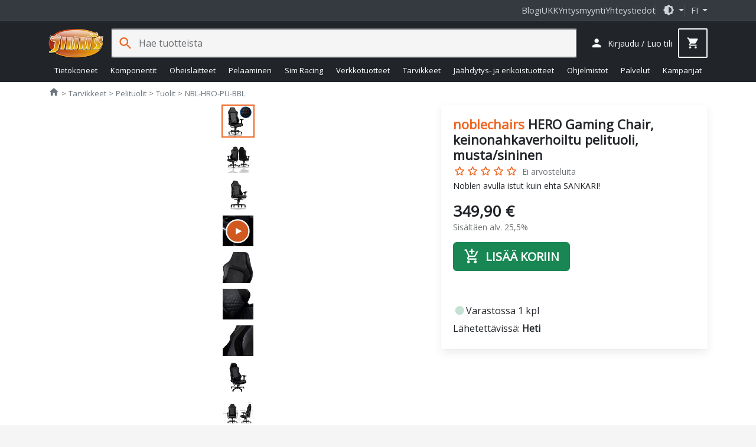

--- FILE ---
content_type: text/javascript
request_url: https://static.demoup.com/api/stages/10157/stage1.js?url=https://www.jimms.fi/fi/Product/Show/143202/nbl-hro-pu-bbl/noblechairs-hero-gaming-chair-keinonahkaverhoiltu-pelituoli-musta-sininen
body_size: 720
content:
(function(){var demoUpVars=[{"movies":[{"id":102881,"creationDate":1539820800000,"contentType":"product","duration":19.16,"expirationDate":null,"globalAccess":true,"shopSpecificAccess":false,"shopSpecificAccessMode":"BLACKLIST","language":"en","loop":0,"originalWidth":1920,"originalHeight":1080,"orientation":"landscape","ownerDomainId":0,"title":"Noblechairs Hero Series ","uid":"egLQr4675KFGj1ivswg1bH0ZFlZaBU","videos":[{"id":418482,"creationDate":1539820800000,"endThumbURI":"","height":0,"startThumbURI":"","width":0,"quality":"ALL","videoFiles":[{"id":823531,"videoFormat":"HLS","fileURI":"//videos.demoup.com/hls/2018/1018/102881.m3u8/102881.m3u8"}]},{"id":418484,"creationDate":1539820800000,"endThumbURI":"","height":360,"startThumbURI":"//videos.demoup.com/360p/2018/1018/102881-1-thumb.jpg","width":640,"quality":"LD","videoFiles":[{"id":823533,"videoFormat":"MP4","fileURI":"//videos.demoup.com/360p/2018/1018/102881.mp4"},{"id":823534,"videoFormat":"WEBM","fileURI":"//videos.demoup.com/360p/2018/1018/102881.webm"}]},{"id":418481,"creationDate":1539820800000,"endThumbURI":"","height":540,"startThumbURI":"//videos.demoup.com/540p/2018/1018/102881-1-thumb.jpg","width":960,"quality":"SD","videoFiles":[{"id":823528,"videoFormat":"MP4","fileURI":"//videos.demoup.com/540p/2018/1018/102881.mp4"},{"id":823530,"videoFormat":"GP3","fileURI":"//videos.demoup.com/540p/2018/1018/102881.3gp2"},{"id":823538,"videoFormat":"WEBM","fileURI":"//videos.demoup.com/540p/2018/1018/102881.webm"}]},{"id":418483,"creationDate":1539820800000,"endThumbURI":"","height":720,"startThumbURI":"//videos.demoup.com/720p/2018/1018/102881-1-thumb.jpg","width":1280,"quality":"HD","videoFiles":[{"id":823532,"videoFormat":"MP4","fileURI":"//videos.demoup.com/720p/2018/1018/102881.mp4"}]}],"ownerDomain":{"id":6675}}],"title":"","version":4,"system":"api-cache-1.0","pageLanguage":null,"domain":10157}];if(typeof window.DemoUpVarsRegister=="function"){window.DemoUpVarsRegister(demoUpVars);}if(typeof window.DemoUpVars=="undefined"){window.DemoUpVars=demoUpVars;}else{window.DemoUpVars=window.DemoUpVars.concat(demoUpVars);}})();

--- FILE ---
content_type: application/javascript
request_url: https://www.jimms.fi/Scripts/elements.min.js?v=fl_58
body_size: 20635
content:
/*!
  * Jimm's 
  * Copyright Jimm's PC-Store Oy
  */
!function(){"use strict";
/*! Hammer.JS - v2.0.7 - 2016-04-22
   * http://hammerjs.github.io/
   *
   * Copyright (c) 2016 Jorik Tangelder;
   * Licensed under the MIT license */function e(e){var t=typeof e;return null!=e&&("object"==t||"function"==t)}!function(e,t,n,i){var r,s=["","webkit","Moz","MS","ms","o"],o=t.createElement("div"),a="function",l=Math.round,c=Math.abs,u=Date.now;function h(e,t,n){return setTimeout(y(e,n),t)}function d(e,t,n){return!!Array.isArray(e)&&(f(e,n[t],n),!0)}function f(e,t,n){var r;if(e)if(e.forEach)e.forEach(t,n);else if(e.length!==i)for(r=0;r<e.length;)t.call(n,e[r],r,e),r++;else for(r in e)e.hasOwnProperty(r)&&t.call(n,e[r],r,e)}function p(t,n,i){var r="DEPRECATED METHOD: "+n+"\n"+i+" AT \n";return function(){var n=new Error("get-stack-trace"),i=n&&n.stack?n.stack.replace(/^[^\(]+?[\n$]/gm,"").replace(/^\s+at\s+/gm,"").replace(/^Object.<anonymous>\s*\(/gm,"{anonymous}()@"):"Unknown Stack Trace",s=e.console&&(e.console.warn||e.console.log);return s&&s.call(e.console,r,i),t.apply(this,arguments)}}r="function"!=typeof Object.assign?function(e){if(e===i||null===e)throw new TypeError("Cannot convert undefined or null to object");for(var t=Object(e),n=1;n<arguments.length;n++){var r=arguments[n];if(r!==i&&null!==r)for(var s in r)r.hasOwnProperty(s)&&(t[s]=r[s])}return t}:Object.assign;var v=p((function(e,t,n){for(var r=Object.keys(t),s=0;s<r.length;)(!n||n&&e[r[s]]===i)&&(e[r[s]]=t[r[s]]),s++;return e}),"extend","Use `assign`."),m=p((function(e,t){return v(e,t,!0)}),"merge","Use `assign`.");function g(e,t,n){var i,s=t.prototype;(i=e.prototype=Object.create(s)).constructor=e,i._super=s,n&&r(i,n)}function y(e,t){return function(){return e.apply(t,arguments)}}function b(e,t){return typeof e==a?e.apply(t&&t[0]||i,t):e}function w(e,t){return e===i?t:e}function E(e,t,n){f(A(t),(function(t){e.addEventListener(t,n,!1)}))}function S(e,t,n){f(A(t),(function(t){e.removeEventListener(t,n,!1)}))}function T(e,t){for(;e;){if(e==t)return!0;e=e.parentNode}return!1}function _(e,t){return e.indexOf(t)>-1}function A(e){return e.trim().split(/\s+/g)}function k(e,t,n){if(e.indexOf&&!n)return e.indexOf(t);for(var i=0;i<e.length;){if(n&&e[i][n]==t||!n&&e[i]===t)return i;i++}return-1}function C(e){return Array.prototype.slice.call(e,0)}function M(e,t,n){for(var i=[],r=[],s=0;s<e.length;){var o=t?e[s][t]:e[s];k(r,o)<0&&i.push(e[s]),r[s]=o,s++}return n&&(i=t?i.sort((function(e,n){return e[t]>n[t]})):i.sort()),i}function L(e,t){for(var n,r,o=t[0].toUpperCase()+t.slice(1),a=0;a<s.length;){if((r=(n=s[a])?n+o:t)in e)return r;a++}return i}var O=1;function D(t){var n=t.ownerDocument||t;return n.defaultView||n.parentWindow||e}var j="ontouchstart"in e,x=L(e,"PointerEvent")!==i,N=j&&/mobile|tablet|ip(ad|hone|od)|android/i.test(navigator.userAgent),I="touch",P="mouse",q=25,B=1,H=4,z=8,R=1,W=2,F=4,V=8,Y=16,$=W|F,X=V|Y,G=$|X,U=["x","y"],Z=["clientX","clientY"];function J(e,t){var n=this;this.manager=e,this.callback=t,this.element=e.element,this.target=e.options.inputTarget,this.domHandler=function(t){b(e.options.enable,[e])&&n.handler(t)},this.init()}function K(e,t,n){var r=n.pointers.length,s=n.changedPointers.length,o=t&B&&r-s==0,a=t&(H|z)&&r-s==0;n.isFirst=!!o,n.isFinal=!!a,o&&(e.session={}),n.eventType=t,function(e,t){var n=e.session,r=t.pointers,s=r.length;n.firstInput||(n.firstInput=Q(t)),s>1&&!n.firstMultiple?n.firstMultiple=Q(t):1===s&&(n.firstMultiple=!1);var o=n.firstInput,a=n.firstMultiple,l=a?a.center:o.center,h=t.center=ee(r);t.timeStamp=u(),t.deltaTime=t.timeStamp-o.timeStamp,t.angle=re(l,h),t.distance=ie(l,h),function(e,t){var n=t.center,i=e.offsetDelta||{},r=e.prevDelta||{},s=e.prevInput||{};t.eventType!==B&&s.eventType!==H||(r=e.prevDelta={x:s.deltaX||0,y:s.deltaY||0},i=e.offsetDelta={x:n.x,y:n.y}),t.deltaX=r.x+(n.x-i.x),t.deltaY=r.y+(n.y-i.y)}(n,t),t.offsetDirection=ne(t.deltaX,t.deltaY);var d,f,p=te(t.deltaTime,t.deltaX,t.deltaY);t.overallVelocityX=p.x,t.overallVelocityY=p.y,t.overallVelocity=c(p.x)>c(p.y)?p.x:p.y,t.scale=a?(d=a.pointers,ie((f=r)[0],f[1],Z)/ie(d[0],d[1],Z)):1,t.rotation=a?function(e,t){return re(t[1],t[0],Z)+re(e[1],e[0],Z)}(a.pointers,r):0,t.maxPointers=n.prevInput?t.pointers.length>n.prevInput.maxPointers?t.pointers.length:n.prevInput.maxPointers:t.pointers.length,function(e,t){var n,r,s,o,a=e.lastInterval||t,l=t.timeStamp-a.timeStamp;if(t.eventType!=z&&(l>q||a.velocity===i)){var u=t.deltaX-a.deltaX,h=t.deltaY-a.deltaY,d=te(l,u,h);r=d.x,s=d.y,n=c(d.x)>c(d.y)?d.x:d.y,o=ne(u,h),e.lastInterval=t}else n=a.velocity,r=a.velocityX,s=a.velocityY,o=a.direction;t.velocity=n,t.velocityX=r,t.velocityY=s,t.direction=o}(n,t);var v=e.element;T(t.srcEvent.target,v)&&(v=t.srcEvent.target),t.target=v}(e,n),e.emit("hammer.input",n),e.recognize(n),e.session.prevInput=n}function Q(e){for(var t=[],n=0;n<e.pointers.length;)t[n]={clientX:l(e.pointers[n].clientX),clientY:l(e.pointers[n].clientY)},n++;return{timeStamp:u(),pointers:t,center:ee(t),deltaX:e.deltaX,deltaY:e.deltaY}}function ee(e){var t=e.length;if(1===t)return{x:l(e[0].clientX),y:l(e[0].clientY)};for(var n=0,i=0,r=0;r<t;)n+=e[r].clientX,i+=e[r].clientY,r++;return{x:l(n/t),y:l(i/t)}}function te(e,t,n){return{x:t/e||0,y:n/e||0}}function ne(e,t){return e===t?R:c(e)>=c(t)?e<0?W:F:t<0?V:Y}function ie(e,t,n){n||(n=U);var i=t[n[0]]-e[n[0]],r=t[n[1]]-e[n[1]];return Math.sqrt(i*i+r*r)}function re(e,t,n){n||(n=U);var i=t[n[0]]-e[n[0]],r=t[n[1]]-e[n[1]];return 180*Math.atan2(r,i)/Math.PI}J.prototype={handler:function(){},init:function(){this.evEl&&E(this.element,this.evEl,this.domHandler),this.evTarget&&E(this.target,this.evTarget,this.domHandler),this.evWin&&E(D(this.element),this.evWin,this.domHandler)},destroy:function(){this.evEl&&S(this.element,this.evEl,this.domHandler),this.evTarget&&S(this.target,this.evTarget,this.domHandler),this.evWin&&S(D(this.element),this.evWin,this.domHandler)}};var se={mousedown:B,mousemove:2,mouseup:H},oe="mousedown",ae="mousemove mouseup";function le(){this.evEl=oe,this.evWin=ae,this.pressed=!1,J.apply(this,arguments)}g(le,J,{handler:function(e){var t=se[e.type];t&B&&0===e.button&&(this.pressed=!0),2&t&&1!==e.which&&(t=H),this.pressed&&(t&H&&(this.pressed=!1),this.callback(this.manager,t,{pointers:[e],changedPointers:[e],pointerType:P,srcEvent:e}))}});var ce={pointerdown:B,pointermove:2,pointerup:H,pointercancel:z,pointerout:z},ue={2:I,3:"pen",4:P,5:"kinect"},he="pointerdown",de="pointermove pointerup pointercancel";function fe(){this.evEl=he,this.evWin=de,J.apply(this,arguments),this.store=this.manager.session.pointerEvents=[]}e.MSPointerEvent&&!e.PointerEvent&&(he="MSPointerDown",de="MSPointerMove MSPointerUp MSPointerCancel"),g(fe,J,{handler:function(e){var t=this.store,n=!1,i=e.type.toLowerCase().replace("ms",""),r=ce[i],s=ue[e.pointerType]||e.pointerType,o=s==I,a=k(t,e.pointerId,"pointerId");r&B&&(0===e.button||o)?a<0&&(t.push(e),a=t.length-1):r&(H|z)&&(n=!0),a<0||(t[a]=e,this.callback(this.manager,r,{pointers:t,changedPointers:[e],pointerType:s,srcEvent:e}),n&&t.splice(a,1))}});var pe={touchstart:B,touchmove:2,touchend:H,touchcancel:z};function ve(){this.evTarget="touchstart",this.evWin="touchstart touchmove touchend touchcancel",this.started=!1,J.apply(this,arguments)}function me(e,t){var n=C(e.touches),i=C(e.changedTouches);return t&(H|z)&&(n=M(n.concat(i),"identifier",!0)),[n,i]}g(ve,J,{handler:function(e){var t=pe[e.type];if(t===B&&(this.started=!0),this.started){var n=me.call(this,e,t);t&(H|z)&&n[0].length-n[1].length==0&&(this.started=!1),this.callback(this.manager,t,{pointers:n[0],changedPointers:n[1],pointerType:I,srcEvent:e})}}});var ge={touchstart:B,touchmove:2,touchend:H,touchcancel:z},ye="touchstart touchmove touchend touchcancel";function be(){this.evTarget=ye,this.targetIds={},J.apply(this,arguments)}function we(e,t){var n=C(e.touches),i=this.targetIds;if(t&(2|B)&&1===n.length)return i[n[0].identifier]=!0,[n,n];var r,s,o=C(e.changedTouches),a=[],l=this.target;if(s=n.filter((function(e){return T(e.target,l)})),t===B)for(r=0;r<s.length;)i[s[r].identifier]=!0,r++;for(r=0;r<o.length;)i[o[r].identifier]&&a.push(o[r]),t&(H|z)&&delete i[o[r].identifier],r++;return a.length?[M(s.concat(a),"identifier",!0),a]:void 0}g(be,J,{handler:function(e){var t=ge[e.type],n=we.call(this,e,t);n&&this.callback(this.manager,t,{pointers:n[0],changedPointers:n[1],pointerType:I,srcEvent:e})}});var Ee=2500;function Se(){J.apply(this,arguments);var e=y(this.handler,this);this.touch=new be(this.manager,e),this.mouse=new le(this.manager,e),this.primaryTouch=null,this.lastTouches=[]}function Te(e,t){e&B?(this.primaryTouch=t.changedPointers[0].identifier,_e.call(this,t)):e&(H|z)&&_e.call(this,t)}function _e(e){var t=e.changedPointers[0];if(t.identifier===this.primaryTouch){var n={x:t.clientX,y:t.clientY};this.lastTouches.push(n);var i=this.lastTouches;setTimeout((function(){var e=i.indexOf(n);e>-1&&i.splice(e,1)}),Ee)}}function Ae(e){for(var t=e.srcEvent.clientX,n=e.srcEvent.clientY,i=0;i<this.lastTouches.length;i++){var r=this.lastTouches[i],s=Math.abs(t-r.x),o=Math.abs(n-r.y);if(s<=25&&o<=25)return!0}return!1}g(Se,J,{handler:function(e,t,n){var i=n.pointerType==I,r=n.pointerType==P;if(!(r&&n.sourceCapabilities&&n.sourceCapabilities.firesTouchEvents)){if(i)Te.call(this,t,n);else if(r&&Ae.call(this,n))return;this.callback(e,t,n)}},destroy:function(){this.touch.destroy(),this.mouse.destroy()}});var ke=L(o.style,"touchAction"),Ce=ke!==i,Me="compute",Le="auto",Oe="manipulation",De="none",je="pan-x",xe="pan-y",Ne=function(){if(!Ce)return!1;var t={},n=e.CSS&&e.CSS.supports;return["auto","manipulation","pan-y","pan-x","pan-x pan-y","none"].forEach((function(i){t[i]=!n||e.CSS.supports("touch-action",i)})),t}();function Ie(e,t){this.manager=e,this.set(t)}Ie.prototype={set:function(e){e==Me&&(e=this.compute()),Ce&&this.manager.element.style&&Ne[e]&&(this.manager.element.style[ke]=e),this.actions=e.toLowerCase().trim()},update:function(){this.set(this.manager.options.touchAction)},compute:function(){var e=[];return f(this.manager.recognizers,(function(t){b(t.options.enable,[t])&&(e=e.concat(t.getTouchAction()))})),function(e){if(_(e,De))return De;var t=_(e,je),n=_(e,xe);return t&&n?De:t||n?t?je:xe:_(e,Oe)?Oe:Le}(e.join(" "))},preventDefaults:function(e){var t=e.srcEvent,n=e.offsetDirection;if(this.manager.session.prevented)t.preventDefault();else{var i=this.actions,r=_(i,De)&&!Ne[De],s=_(i,xe)&&!Ne[xe],o=_(i,je)&&!Ne[je];if(r){var a=1===e.pointers.length,l=e.distance<2,c=e.deltaTime<250;if(a&&l&&c)return}if(!o||!s)return r||s&&n&$||o&&n&X?this.preventSrc(t):void 0}},preventSrc:function(e){this.manager.session.prevented=!0,e.preventDefault()}};var Pe=1,qe=32;function Be(e){this.options=r({},this.defaults,e||{}),this.id=O++,this.manager=null,this.options.enable=w(this.options.enable,!0),this.state=Pe,this.simultaneous={},this.requireFail=[]}function He(e){return 16&e?"cancel":8&e?"end":4&e?"move":2&e?"start":""}function ze(e){return e==Y?"down":e==V?"up":e==W?"left":e==F?"right":""}function Re(e,t){var n=t.manager;return n?n.get(e):e}function We(){Be.apply(this,arguments)}function Fe(){We.apply(this,arguments),this.pX=null,this.pY=null}function Ve(){We.apply(this,arguments)}function Ye(){Be.apply(this,arguments),this._timer=null,this._input=null}function $e(){We.apply(this,arguments)}function Xe(){We.apply(this,arguments)}function Ge(){Be.apply(this,arguments),this.pTime=!1,this.pCenter=!1,this._timer=null,this._input=null,this.count=0}function Ue(e,t){return(t=t||{}).recognizers=w(t.recognizers,Ue.defaults.preset),new Ze(e,t)}function Ze(e,t){this.options=r({},Ue.defaults,t||{}),this.options.inputTarget=this.options.inputTarget||e,this.handlers={},this.session={},this.recognizers=[],this.oldCssProps={},this.element=e,this.input=new(this.options.inputClass||(x?fe:N?be:j?Se:le))(this,K),this.touchAction=new Ie(this,this.options.touchAction),Je(this,!0),f(this.options.recognizers,(function(e){var t=this.add(new e[0](e[1]));e[2]&&t.recognizeWith(e[2]),e[3]&&t.requireFailure(e[3])}),this)}function Je(e,t){var n,i=e.element;i.style&&(f(e.options.cssProps,(function(r,s){n=L(i.style,s),t?(e.oldCssProps[n]=i.style[n],i.style[n]=r):i.style[n]=e.oldCssProps[n]||""})),t||(e.oldCssProps={}))}Be.prototype={defaults:{},set:function(e){return r(this.options,e),this.manager&&this.manager.touchAction.update(),this},recognizeWith:function(e){if(d(e,"recognizeWith",this))return this;var t=this.simultaneous;return t[(e=Re(e,this)).id]||(t[e.id]=e,e.recognizeWith(this)),this},dropRecognizeWith:function(e){return d(e,"dropRecognizeWith",this)||(e=Re(e,this),delete this.simultaneous[e.id]),this},requireFailure:function(e){if(d(e,"requireFailure",this))return this;var t=this.requireFail;return-1===k(t,e=Re(e,this))&&(t.push(e),e.requireFailure(this)),this},dropRequireFailure:function(e){if(d(e,"dropRequireFailure",this))return this;e=Re(e,this);var t=k(this.requireFail,e);return t>-1&&this.requireFail.splice(t,1),this},hasRequireFailures:function(){return this.requireFail.length>0},canRecognizeWith:function(e){return!!this.simultaneous[e.id]},emit:function(e){var t=this,n=this.state;function i(n){t.manager.emit(n,e)}n<8&&i(t.options.event+He(n)),i(t.options.event),e.additionalEvent&&i(e.additionalEvent),n>=8&&i(t.options.event+He(n))},tryEmit:function(e){if(this.canEmit())return this.emit(e);this.state=qe},canEmit:function(){for(var e=0;e<this.requireFail.length;){if(!(this.requireFail[e].state&(qe|Pe)))return!1;e++}return!0},recognize:function(e){var t=r({},e);if(!b(this.options.enable,[this,t]))return this.reset(),void(this.state=qe);56&this.state&&(this.state=Pe),this.state=this.process(t),30&this.state&&this.tryEmit(t)},process:function(e){},getTouchAction:function(){},reset:function(){}},g(We,Be,{defaults:{pointers:1},attrTest:function(e){var t=this.options.pointers;return 0===t||e.pointers.length===t},process:function(e){var t=this.state,n=e.eventType,i=6&t,r=this.attrTest(e);return i&&(n&z||!r)?16|t:i||r?n&H?8|t:2&t?4|t:2:qe}}),g(Fe,We,{defaults:{event:"pan",threshold:10,pointers:1,direction:G},getTouchAction:function(){var e=this.options.direction,t=[];return e&$&&t.push(xe),e&X&&t.push(je),t},directionTest:function(e){var t=this.options,n=!0,i=e.distance,r=e.direction,s=e.deltaX,o=e.deltaY;return r&t.direction||(t.direction&$?(r=0===s?R:s<0?W:F,n=s!=this.pX,i=Math.abs(e.deltaX)):(r=0===o?R:o<0?V:Y,n=o!=this.pY,i=Math.abs(e.deltaY))),e.direction=r,n&&i>t.threshold&&r&t.direction},attrTest:function(e){return We.prototype.attrTest.call(this,e)&&(2&this.state||!(2&this.state)&&this.directionTest(e))},emit:function(e){this.pX=e.deltaX,this.pY=e.deltaY;var t=ze(e.direction);t&&(e.additionalEvent=this.options.event+t),this._super.emit.call(this,e)}}),g(Ve,We,{defaults:{event:"pinch",threshold:0,pointers:2},getTouchAction:function(){return[De]},attrTest:function(e){return this._super.attrTest.call(this,e)&&(Math.abs(e.scale-1)>this.options.threshold||2&this.state)},emit:function(e){if(1!==e.scale){var t=e.scale<1?"in":"out";e.additionalEvent=this.options.event+t}this._super.emit.call(this,e)}}),g(Ye,Be,{defaults:{event:"press",pointers:1,time:251,threshold:9},getTouchAction:function(){return[Le]},process:function(e){var t=this.options,n=e.pointers.length===t.pointers,i=e.distance<t.threshold,r=e.deltaTime>t.time;if(this._input=e,!i||!n||e.eventType&(H|z)&&!r)this.reset();else if(e.eventType&B)this.reset(),this._timer=h((function(){this.state=8,this.tryEmit()}),t.time,this);else if(e.eventType&H)return 8;return qe},reset:function(){clearTimeout(this._timer)},emit:function(e){8===this.state&&(e&&e.eventType&H?this.manager.emit(this.options.event+"up",e):(this._input.timeStamp=u(),this.manager.emit(this.options.event,this._input)))}}),g($e,We,{defaults:{event:"rotate",threshold:0,pointers:2},getTouchAction:function(){return[De]},attrTest:function(e){return this._super.attrTest.call(this,e)&&(Math.abs(e.rotation)>this.options.threshold||2&this.state)}}),g(Xe,We,{defaults:{event:"swipe",threshold:10,velocity:.3,direction:$|X,pointers:1},getTouchAction:function(){return Fe.prototype.getTouchAction.call(this)},attrTest:function(e){var t,n=this.options.direction;return n&($|X)?t=e.overallVelocity:n&$?t=e.overallVelocityX:n&X&&(t=e.overallVelocityY),this._super.attrTest.call(this,e)&&n&e.offsetDirection&&e.distance>this.options.threshold&&e.maxPointers==this.options.pointers&&c(t)>this.options.velocity&&e.eventType&H},emit:function(e){var t=ze(e.offsetDirection);t&&this.manager.emit(this.options.event+t,e),this.manager.emit(this.options.event,e)}}),g(Ge,Be,{defaults:{event:"tap",pointers:1,taps:1,interval:300,time:250,threshold:9,posThreshold:10},getTouchAction:function(){return[Oe]},process:function(e){var t=this.options,n=e.pointers.length===t.pointers,i=e.distance<t.threshold,r=e.deltaTime<t.time;if(this.reset(),e.eventType&B&&0===this.count)return this.failTimeout();if(i&&r&&n){if(e.eventType!=H)return this.failTimeout();var s=!this.pTime||e.timeStamp-this.pTime<t.interval,o=!this.pCenter||ie(this.pCenter,e.center)<t.posThreshold;if(this.pTime=e.timeStamp,this.pCenter=e.center,o&&s?this.count+=1:this.count=1,this._input=e,0==this.count%t.taps)return this.hasRequireFailures()?(this._timer=h((function(){this.state=8,this.tryEmit()}),t.interval,this),2):8}return qe},failTimeout:function(){return this._timer=h((function(){this.state=qe}),this.options.interval,this),qe},reset:function(){clearTimeout(this._timer)},emit:function(){8==this.state&&(this._input.tapCount=this.count,this.manager.emit(this.options.event,this._input))}}),Ue.VERSION="2.0.7",Ue.defaults={domEvents:!1,touchAction:Me,enable:!0,inputTarget:null,inputClass:null,preset:[[$e,{enable:!1}],[Ve,{enable:!1},["rotate"]],[Xe,{direction:$}],[Fe,{direction:$},["swipe"]],[Ge],[Ge,{event:"doubletap",taps:2},["tap"]],[Ye]],cssProps:{userSelect:"none",touchSelect:"none",touchCallout:"none",contentZooming:"none",userDrag:"none",tapHighlightColor:"rgba(0,0,0,0)"}},Ze.prototype={set:function(e){return r(this.options,e),e.touchAction&&this.touchAction.update(),e.inputTarget&&(this.input.destroy(),this.input.target=e.inputTarget,this.input.init()),this},stop:function(e){this.session.stopped=e?2:1},recognize:function(e){var t=this.session;if(!t.stopped){var n;this.touchAction.preventDefaults(e);var i=this.recognizers,r=t.curRecognizer;(!r||r&&8&r.state)&&(r=t.curRecognizer=null);for(var s=0;s<i.length;)n=i[s],2===t.stopped||r&&n!=r&&!n.canRecognizeWith(r)?n.reset():n.recognize(e),!r&&14&n.state&&(r=t.curRecognizer=n),s++}},get:function(e){if(e instanceof Be)return e;for(var t=this.recognizers,n=0;n<t.length;n++)if(t[n].options.event==e)return t[n];return null},add:function(e){if(d(e,"add",this))return this;var t=this.get(e.options.event);return t&&this.remove(t),this.recognizers.push(e),e.manager=this,this.touchAction.update(),e},remove:function(e){if(d(e,"remove",this))return this;if(e=this.get(e)){var t=this.recognizers,n=k(t,e);-1!==n&&(t.splice(n,1),this.touchAction.update())}return this},on:function(e,t){if(e!==i&&t!==i){var n=this.handlers;return f(A(e),(function(e){n[e]=n[e]||[],n[e].push(t)})),this}},off:function(e,t){if(e!==i){var n=this.handlers;return f(A(e),(function(e){t?n[e]&&n[e].splice(k(n[e],t),1):delete n[e]})),this}},emit:function(e,n){this.options.domEvents&&function(e,n){var i=t.createEvent("Event");i.initEvent(e,!0,!0),i.gesture=n,n.target.dispatchEvent(i)}(e,n);var i=this.handlers[e]&&this.handlers[e].slice();if(i&&i.length){n.type=e,n.preventDefault=function(){n.srcEvent.preventDefault()};for(var r=0;r<i.length;)i[r](n),r++}},destroy:function(){this.element&&Je(this,!1),this.handlers={},this.session={},this.input.destroy(),this.element=null}},r(Ue,{INPUT_START:B,INPUT_MOVE:2,INPUT_END:H,INPUT_CANCEL:z,STATE_POSSIBLE:Pe,STATE_BEGAN:2,STATE_CHANGED:4,STATE_ENDED:8,STATE_RECOGNIZED:8,STATE_CANCELLED:16,STATE_FAILED:qe,DIRECTION_NONE:R,DIRECTION_LEFT:W,DIRECTION_RIGHT:F,DIRECTION_UP:V,DIRECTION_DOWN:Y,DIRECTION_HORIZONTAL:$,DIRECTION_VERTICAL:X,DIRECTION_ALL:G,Manager:Ze,Input:J,TouchAction:Ie,TouchInput:be,MouseInput:le,PointerEventInput:fe,TouchMouseInput:Se,SingleTouchInput:ve,Recognizer:Be,AttrRecognizer:We,Tap:Ge,Pan:Fe,Swipe:Xe,Pinch:Ve,Rotate:$e,Press:Ye,on:E,off:S,each:f,merge:m,extend:v,assign:r,inherit:g,bindFn:y,prefixed:L}),(void 0!==e?e:"undefined"!=typeof self?self:{}).Hammer=Ue,"function"==typeof define&&define.amd?define((function(){return Ue})):"undefined"!=typeof module&&module.exports?module.exports=Ue:e.Hammer=Ue}(window,document);const t="object"==typeof global&&global&&global.Object===Object&&global;var n="object"==typeof self&&self&&self.Object===Object&&self;const i=t||n||Function("return this")(),r=function(){return i.Date.now()};var s=/\s/,o=/^\s+/;const a=i.Symbol;var l=Object.prototype,c=l.hasOwnProperty,u=l.toString,h=a?a.toStringTag:void 0,d=Object.prototype.toString,f="[object Null]",p="[object Undefined]",v=a?a.toStringTag:void 0;var m="[object Symbol]",g=NaN,y=/^[-+]0x[0-9a-f]+$/i,b=/^0b[01]+$/i,w=/^0o[0-7]+$/i,E=parseInt;function S(t){if("number"==typeof t)return t;if(function(e){return"symbol"==typeof e||function(e){return null!=e&&"object"==typeof e}(e)&&function(e){return null==e?void 0===e?p:f:v&&v in Object(e)?function(e){var t=c.call(e,h),n=e[h];try{e[h]=void 0;var i=!0}catch(e){}var r=u.call(e);return i&&(t?e[h]=n:delete e[h]),r}(e):function(e){return d.call(e)}(e)}(e)==m}(t))return g;if(e(t)){var n="function"==typeof t.valueOf?t.valueOf():t;t=e(n)?n+"":n}if("string"!=typeof t)return 0===t?t:+t;var i;t=(i=t)?i.slice(0,function(e){for(var t=e.length;t--&&s.test(e.charAt(t)););return t}(i)+1).replace(o,""):i;var r=b.test(t);return r||w.test(t)?E(t.slice(2),r?2:8):y.test(t)?g:+t}var T="Expected a function",_=Math.max,A=Math.min;function k(t,n,i){var s=!0,o=!0;if("function"!=typeof t)throw new TypeError("Expected a function");return e(i)&&(s="leading"in i?!!i.leading:s,o="trailing"in i?!!i.trailing:o),function(t,n,i){var s,o,a,l,c,u,h=0,d=!1,f=!1,p=!0;if("function"!=typeof t)throw new TypeError(T);function v(e){var n=s,i=o;return s=o=void 0,h=e,l=t.apply(i,n)}function m(e){var t=e-u;return void 0===u||t>=n||t<0||f&&e-h>=a}function g(){var e=r();if(m(e))return y(e);c=setTimeout(g,function(e){var t=n-(e-u);return f?A(t,a-(e-h)):t}(e))}function y(e){return c=void 0,p&&s?v(e):(s=o=void 0,l)}function b(){var e=r(),t=m(e);if(s=arguments,o=this,u=e,t){if(void 0===c)return function(e){return h=e,c=setTimeout(g,n),d?v(e):l}(u);if(f)return clearTimeout(c),c=setTimeout(g,n),v(u)}return void 0===c&&(c=setTimeout(g,n)),l}return n=S(n)||0,e(i)&&(d=!!i.leading,a=(f="maxWait"in i)?_(S(i.maxWait)||0,n):a,p="trailing"in i?!!i.trailing:p),b.cancel=function(){void 0!==c&&clearTimeout(c),h=0,s=u=o=c=void 0},b.flush=function(){return void 0===c?l:y(r())},b}(t,n,{leading:s,maxWait:n,trailing:o})}const C={xs:0,sm:576,md:768,lg:992,xl:1200,xxl:1400,xxxl:1922,up:e=>window.innerWidth>=C[e],down:e=>window.innerWidth<C[e]},M=e=>{if(e)try{window.dataLayer=window.dataLayer||[],window.dataLayer.push(e)}catch(e){console.log(e.message)}},L=()=>{window.dataLayer=window.dataLayer||[],window.dataLayer.push({ecommerce:null})};class O extends HTMLElement{pGuid;constructor(){super()}connectedCallback(){const e=this;if(this._changeCallback=function(t){if("object"==typeof t.detail){const n=t.detail.productGuid;if(e.pGuid===n){const n=t.detail.change;"on"==n?(e.classList.add("active"),e.querySelectorAll(".wishlist-icon")?.forEach((e=>e.innerHTML="favorite"))):"off"==n&&(e.classList.remove("active"),e.querySelectorAll(".wishlist-icon")?.forEach((e=>e.innerHTML="favorite_border")))}}},"productguid"in this.dataset){this.pGuid=this.dataset.productguid;let e=null;"analytics"in this.dataset&&(e=this.dataset.analytics||null),this.initBtn(e)}}disconnectedCallback(){document.removeEventListener("jwjs-wishlist-change",this._changeCallback)}initBtn(e){let t=this;const n=window.viewModel.hasWishlist;n>0&&(t.innerHTML='<i class="material-icon wishlist-icon"></i>',3===n?viewModel.Customer.Wishlist.hasProductGuid(this.pGuid)?(t.classList.add("active"),t.querySelectorAll(".wishlist-icon")?.forEach((e=>e.innerHTML="favorite"))):(t.classList.remove("active"),t.querySelectorAll(".wishlist-icon")?.forEach((e=>e.innerHTML="favorite_border"))):n>1&&(t.classList.remove("active"),t.querySelectorAll(".wishlist-icon")?.forEach((e=>e.innerHTML="favorite_border"))),t.classList.remove("d-none"),document.addEventListener("jwjs-wishlist-change",this._changeCallback),t.addEventListener("click",(t=>{document.dispatchEvent(new CustomEvent("jwjs-wishlist-dotoggle",{detail:{productGuid:this.pGuid,analyticsData:e}}))})))}}let D,j;class x{scrollToSlot=e=>{if(!e)return;const t=e.querySelector(".accordion-collapse"),n=e.closest(".jim-product-accordion"),i=e.getBoundingClientRect(),r=window.pageYOffset,s=r+i.top,o=n?.querySelector(".js-accordion-nav-wrapper");if(!o)return;const a=o.getBoundingClientRect(),l=r+a.top,c=a.height,u=l+c;let h=s-c;const d=document.querySelector("header"),f=d?.getBoundingClientRect();(C.up("md")||u>s)&&(h-=f?.height),this.expandSlot(t),window.scrollTo({top:h,behavior:"smooth"})};collapseSlot(e){var t=new CustomEvent("jim-product-accordion-slot-collapse",{detail:e});document.dispatchEvent(t)}expandSlot(e){var t=new CustomEvent("jim-product-accordion-slot-expand",{detail:e});document.dispatchEvent(t)}}const N=Symbol("solid-proxy"),I=Symbol("solid-track"),P={equals:(e,t)=>e===t};let q=Q;const B=1,H=2;var z=null;let R=null,W=null,F=null,V=null,Y=0;function $(e){return K(e,!1)}function X(){return W}function G(){if(this.sources&&this.state)if(this.state===B)Z(this);else{const e=F;F=null,K((()=>ee(this)),!1),F=e}if(W){const e=this.observers?this.observers.length:0;W.sources?(W.sources.push(this),W.sourceSlots.push(e)):(W.sources=[this],W.sourceSlots=[e]),this.observers?(this.observers.push(W),this.observerSlots.push(W.sources.length-1)):(this.observers=[W],this.observerSlots=[W.sources.length-1])}return this.value}function U(e,t,n){let i=e.value;return e.comparator&&e.comparator(i,t)||(e.value=t,e.observers&&e.observers.length&&K((()=>{for(let t=0;t<e.observers.length;t+=1){const n=e.observers[t],i=R&&R.running;i&&R.disposed.has(n),(i?n.tState:n.state)||(n.pure?F.push(n):V.push(n),n.observers&&te(n)),i||(n.state=B)}if(F.length>1e6)throw F=[],new Error}),!1)),t}function Z(e){if(!e.fn)return;ne(e);const t=Y;!function(e,t,n){let i;const r=z,s=W;W=z=e;try{i=e.fn(t)}catch(t){return e.pure&&(e.state=B,e.owned&&e.owned.forEach(ne),e.owned=null),e.updatedAt=n+1,ie(t)}finally{W=s,z=r}(!e.updatedAt||e.updatedAt<=n)&&(null!=e.updatedAt&&"observers"in e?U(e,i):e.value=i,e.updatedAt=n)}(e,e.value,t)}function J(e){if(0===e.state)return;if(e.state===H)return ee(e);if(e.suspense&&function(e){if(null===W)return e();const t=W;W=null;try{return e()}finally{W=t}}(e.suspense.inFallback))return e.suspense.effects.push(e);const t=[e];for(;(e=e.owner)&&(!e.updatedAt||e.updatedAt<Y);)e.state&&t.push(e);for(let n=t.length-1;n>=0;n--)if((e=t[n]).state===B)Z(e);else if(e.state===H){const n=F;F=null,K((()=>ee(e,t[0])),!1),F=n}}function K(e,t){if(F)return e();let n=!1;t||(F=[]),V?n=!0:V=[],Y++;try{const t=e();return function(e){if(F&&(Q(F),F=null),e)return;const t=V;V=null,t.length&&K((()=>q(t)),!1)}(n),t}catch(e){n||(V=null),F=null,ie(e)}}function Q(e){for(let t=0;t<e.length;t++)J(e[t])}function ee(e,t){e.state=0;for(let n=0;n<e.sources.length;n+=1){const i=e.sources[n];if(i.sources){const e=i.state;e===B?i!==t&&(!i.updatedAt||i.updatedAt<Y)&&J(i):e===H&&ee(i,t)}}}function te(e){for(let t=0;t<e.observers.length;t+=1){const n=e.observers[t];n.state||(n.state=H,n.pure?F.push(n):V.push(n),n.observers&&te(n))}}function ne(e){let t;if(e.sources)for(;e.sources.length;){const t=e.sources.pop(),n=e.sourceSlots.pop(),i=t.observers;if(i&&i.length){const e=i.pop(),r=t.observerSlots.pop();n<i.length&&(e.sourceSlots[r]=n,i[n]=e,t.observerSlots[n]=r)}}if(e.owned){for(t=e.owned.length-1;t>=0;t--)ne(e.owned[t]);e.owned=null}if(e.cleanups){for(t=e.cleanups.length-1;t>=0;t--)e.cleanups[t]();e.cleanups=null}e.state=0}function ie(e,t=z){const n=function(e){return e instanceof Error?e:new Error("string"==typeof e?e:"Unknown error",{cause:e})}(e);throw n}const re=Symbol("store-raw"),se=Symbol("store-node"),oe=Symbol("store-has"),ae=Symbol("store-self");function le(e){let t;return null!=e&&"object"==typeof e&&(e[N]||!(t=Object.getPrototypeOf(e))||t===Object.prototype||Array.isArray(e))}function ce(e,t=new Set){let n,i,r,s;if(n=null!=e&&e[re])return n;if(!le(e)||t.has(e))return e;if(Array.isArray(e)){Object.isFrozen(e)?e=e.slice(0):t.add(e);for(let n=0,s=e.length;n<s;n++)r=e[n],(i=ce(r,t))!==r&&(e[n]=i)}else{Object.isFrozen(e)?e=Object.assign({},e):t.add(e);const n=Object.keys(e),o=Object.getOwnPropertyDescriptors(e);for(let a=0,l=n.length;a<l;a++)s=n[a],o[s].get||(r=e[s],(i=ce(r,t))!==r&&(e[s]=i))}return e}function ue(e,t){let n=e[t];return n||Object.defineProperty(e,t,{value:n=Object.create(null)}),n}function he(e,t,n){if(e[t])return e[t];const[i,r]=function(e,t){const n={value:e,observers:null,observerSlots:null,comparator:(t=t?Object.assign({},P,t):P).equals||void 0};return[G.bind(n),e=>("function"==typeof e&&(e=e(n.value)),U(n,e))]}(n,{equals:!1,internal:!0});return i.$=r,e[t]=i}function de(e){X()&&he(ue(e,se),ae)()}function fe(e,t,n,i=!1){if(!i&&e[t]===n)return;const r=e[t],s=e.length;void 0===n?(delete e[t],e[oe]&&e[oe][t]&&void 0!==r&&e[oe][t].$()):(e[t]=n,e[oe]&&e[oe][t]&&void 0===r&&e[oe][t].$());let o,a=ue(e,se);if((o=he(a,t,r))&&o.$((()=>n)),Array.isArray(e)&&e.length!==s){for(let t=e.length;t<s;t++)(o=a[t])&&o.$();(o=he(a,"length",s))&&o.$(e.length)}(o=a[ae])&&o.$()}const pe={get(e,t,n){if(t===re)return e;if(t===N)return n;if(t===I)return de(e),n;const i=ue(e,se),r=i[t];let s=r?r():e[t];if(t===se||t===oe||"__proto__"===t)return s;if(!r){const r=Object.getOwnPropertyDescriptor(e,t),o="function"==typeof s;if(!X()||o&&!e.hasOwnProperty(t)||r&&r.get){if(null!=s&&o&&s===Array.prototype[t])return(...e)=>$((()=>Array.prototype[t].apply(n,e)))}else s=he(i,t,s)()}return le(s)?ve(s):s},has:(e,t)=>t===re||t===N||t===I||t===se||t===oe||"__proto__"===t||(X()&&he(ue(e,oe),t)(),t in e),set:(e,t,n)=>($((()=>fe(e,t,ce(n)))),!0),deleteProperty:(e,t)=>($((()=>fe(e,t,void 0,!0))),!0),ownKeys:function(e){return de(e),Reflect.ownKeys(e)},getOwnPropertyDescriptor:function(e,t){const n=Reflect.getOwnPropertyDescriptor(e,t);return!n||n.get||n.set||!n.configurable||t===N||t===se||(delete n.value,delete n.writable,n.get=()=>e[N][t],n.set=n=>e[N][t]=n),n}};function ve(e){let t=e[N];if(!t){Object.defineProperty(e,N,{value:t=new Proxy(e,pe)});const n=Object.keys(e),i=Object.getOwnPropertyDescriptors(e);for(let r=0,s=n.length;r<s;r++){const s=n[r];if(i[s].get){const n=i[s].get.bind(t);Object.defineProperty(e,s,{get:n})}if(i[s].set){const n=i[s].set,r=e=>$((()=>n.call(t,e)));Object.defineProperty(e,s,{set:r})}}}return t}const me=Symbol("store-root");function ge(e,t,n,i,r){const s=t[n];if(e===s)return;const o=Array.isArray(e);if(n!==me&&(!le(e)||!le(s)||o&&!Array.isArray(s)||r&&e[r]!==s[r]))return void fe(t,n,e);if(o){if(e.length&&s.length&&(!i||r&&e[0]&&null!=e[0][r])){let t,n,o,a,l,c,u,h;for(o=0,a=Math.min(s.length,e.length);o<a&&(s[o]===e[o]||r&&s[o]&&e[o]&&s[o][r]===e[o][r]);o++)ge(e[o],s,o,i,r);const d=new Array(e.length),f=new Map;for(a=s.length-1,l=e.length-1;a>=o&&l>=o&&(s[a]===e[l]||r&&s[o]&&e[o]&&s[a][r]===e[l][r]);a--,l--)d[l]=s[a];if(o>l||o>a){for(n=o;n<=l;n++)fe(s,n,e[n]);for(;n<e.length;n++)fe(s,n,d[n]),ge(e[n],s,n,i,r);return void(s.length>e.length&&fe(s,"length",e.length))}for(u=new Array(l+1),n=l;n>=o;n--)c=e[n],h=r&&c?c[r]:c,t=f.get(h),u[n]=void 0===t?-1:t,f.set(h,n);for(t=o;t<=a;t++)c=s[t],h=r&&c?c[r]:c,n=f.get(h),void 0!==n&&-1!==n&&(d[n]=s[t],n=u[n],f.set(h,n));for(n=o;n<e.length;n++)n in d?(fe(s,n,d[n]),ge(e[n],s,n,i,r)):fe(s,n,e[n])}else for(let t=0,n=e.length;t<n;t++)ge(e[t],s,t,i,r);return void(s.length>e.length&&fe(s,"length",e.length))}const a=Object.keys(e);for(let t=0,n=a.length;t<n;t++)ge(e[a[t]],s,a[t],i,r);const l=Object.keys(s);for(let t=0,n=l.length;t<n;t++)void 0===e[l[t]]&&fe(s,l[t],void 0)}function ye(e,t={}){const{merge:n,key:i="id"}=t,r=ce(e);return e=>{if(!le(e)||!le(r))return r;const t=ge(r,{[me]:e},me,n,i);return void 0===t?e:t}}class be extends Map{#e=function(e,t){return ve(ce({}||{}))}();find(e){let t;for(const[n,i]of this)if(e(n,i)){t=i;break}return t}get(e){return this.#e[e],super.get(e)}set(e,t){return queueMicrotask((()=>{this.#e[e]=t})),super.set(e,t),this}delete(e){return queueMicrotask((()=>{delete this.#e[e]})),super.delete(e)}clear(){queueMicrotask((()=>{var e,t;e=this.#e,t=ye({}),$((()=>t(ce(e))))})),super.clear()}has(e){return this.#e[e],super.has(e)}entries(){return this.#e[I],super.entries()}[Symbol.iterator](){return this.#e[I],super[Symbol.iterator]()}forEach(e,t){this.#e[I],super.forEach(e,t)}keys(){return this.#e[I],super.keys()}get size(){return this.#e[I],super.size}set size(e){super.size=e}}globalThis.window?.document&&(globalThis.elementBehaviors=new class{#t=new Map;#n=new Map;define(e,t){if(this.#t.has(e))throw new Error(`Behavior ${e} is already defined.`);this.#t.set(e,t),this.#n.has(e)&&(this.#n.get(e).resolve(),this.#n.delete(e))}get(e){return this.#t.get(e)}has(e){return this.#t.has(e)}whenDefined(e){if(this.#n.has(e))return this.#n.get(e).promise;if(this.has(e))return Promise.resolve();let t;const n=new Promise((e=>t=e));return this.#n.set(e,{promise:n,resolve:t}),n}});const we=Array.prototype.forEach;class Ee{ownerDocument;_attrMap=new Map;_elementMap=new WeakMap;_observer=new MutationObserver((e=>{we.call(e,(e=>{"attributes"===e.type?this._getConstructor(e.attributeName)&&this._handleChange(e.attributeName,e.target,e.oldValue):(we.call(e.removedNodes,this._elementDisconnected),we.call(e.addedNodes,this._elementConnected))}))}));constructor(e){if(this.ownerDocument=e,!e)throw new Error("Must be given a document")}define(e,t){this._attrMap.set(e,t),this._upgradeAttr(e),this._reobserve()}get(e,t){const n=this._elementMap.get(e);if(n)return n.get(t)}_getConstructor(e){return this._attrMap.get(e)}_observe(){this._observer.observe(this.ownerDocument,{childList:!0,subtree:!0,attributes:!0,attributeOldValue:!0,attributeFilter:Array.from(this._attrMap.keys())})}_unobserve(){this._observer.disconnect()}_reobserve(){this._unobserve(),this._observe()}_upgradeAttr(e,t=this.ownerDocument){const n=t.querySelectorAll("["+e+"]");we.call(n,(t=>this._handleChange(e,t,null)))}_elementConnected=e=>{1===e.nodeType&&(we.call(e.attributes,(t=>{this._getConstructor(t.name)&&this._handleChange(t.name,e,null)})),this._attrMap.forEach(((t,n)=>this._upgradeAttr(n,e))))};_elementDisconnected=e=>{const t=this._elementMap.get(e);t&&(t.forEach((e=>e.disconnectedCallback?.()),this),this._elementMap.delete(e))};_handleChange(e,t,n){let i=this._elementMap.get(t);i||this._elementMap.set(t,i=new Map);let r=i.get(e);const s=t.getAttribute(e);if(!r){if(r=new(this._getConstructor(e)),i.set(e,r),r.ownerElement=t,r.name=e,null==s)throw new Error("Not possible!");return r.value=s,void r.connectedCallback?.()}if(null==s)r.disconnectedCallback?.(),i.delete(e);else if(s!==r.value){if(r.value=s,null==n)throw new Error("Not possible!");r.changedCallback?.(n,s)}}}if(globalThis.window?.document){const e=Element.prototype.attachShadow;Element.prototype.attachShadow=function(t){const n=e.call(this,t);return n.customAttributes||(n.customAttributes=new Ee(n)),n}}globalThis.window?.document&&(globalThis.customAttributes=new Ee(document));const Se=function(){const e=new WeakMap;return t=>{let n=e.get(t);return n||e.set(t,n={}),n}}();class Te extends Error{}class _e extends Promise{canceled;constructor(e,t){const n=!!t&&t.rejectOnCancel;let i;if(e instanceof Promise){const t=e;super(((e,n)=>{i=n,t.then((t=>{this.canceled||e(t)})).catch((e=>{this.canceled||n(e)}))}))}else super(((t,n)=>{i=n,e((e=>{this.canceled||t(e)}),(e=>{this.canceled||n(e)}))}));this.canceled=!1,Se(this).originalReject=i,Se(this).rejectOnCancel=n}cancel(){this.canceled=!0,Se(this).rejectOnCancel&&Se(this).originalReject(new Te("canceled"))}}class Ae{get behaviors(){return this.ownerElement.behaviors}observers=new Map;elementDefinedPromises=new Map;isConnected=!1;connectedCallback(){this.isConnected=!0,this.changedCallback("",this.value)}disconnectedCallback(){this.isConnected=!1,this.#i=!0,this.changedCallback(this.value,""),this.#i=!1}#i=!1;changedCallback(e,t){if(!this.#i&&!this.isConnected)return;const n=this.getBehaviorNames(t),i=this.getBehaviorNames(e);if(0==n.length&&0==i.length)return;const{removed:r,added:s}=this.getDiff(i,n);this.handleDiff(r,s)}getBehaviorNames(e){return""==e.trim()?[]:e.split(/\s+/)}getDiff(e,t){const n={removed:[],added:t};for(let t=0,i=e.length;t<i;t+=1){const i=e[t];n.added.includes(i)?n.added.splice(n.added.indexOf(i),1):n.removed.push(i)}return n}handleDiff(e,t){for(const t of e)this.disconnectBehavior(t);for(const e of t)this.connectBehavior(e)}async connectBehavior(e){let t=elementBehaviors.get(e);t||(await elementBehaviors.whenDefined(e),t=elementBehaviors.get(e));const n=t.observedAttributes,i=this.ownerElement.tagName;try{if(t.awaitElementDefined&&i.includes("-")&&!customElements.get(i.toLowerCase())){const t=e+"_"+i;let n=this.elementDefinedPromises.get(t);n||(n=new _e(customElements.whenDefined(i.toLowerCase()),{rejectOnCancel:!0}),this.elementDefinedPromises.set(t,n)),await n,this.elementDefinedPromises.delete(t)}if(this.isConnected){const i=new t(this.ownerElement);this.behaviors.set(e,i),i.connectedCallback?.(this.ownerElement),Array.isArray(n)&&n.length&&(this.fireInitialAttributeChangedCallbacks(i,n),this.createAttributeObserver(i))}}catch(e){if(!(e instanceof Te))throw e}}disconnectBehavior(e){const t=e+"_"+this.ownerElement.tagName,n=this.elementDefinedPromises.get(t);n&&(n.cancel(),this.elementDefinedPromises.delete(t));const i=this.behaviors.get(e);i&&(i.disconnectedCallback?.(this.ownerElement),this.destroyAttributeObserver(i),this.behaviors.delete(e))}destroyAttributeObserver(e){const t=this.observers.get(e);t&&(t.disconnect(),this.observers.delete(e))}createAttributeObserver(e){const t=this.ownerElement,n=new MutationObserver((n=>{if(!e.attributeChangedCallback)return;let i,r={},s="";for(const t of n)"attributes"===t.type&&(s=t.attributeName,void 0!==r[s]?(e.attributeChangedCallback(s,r[s],t.oldValue,this.ownerElement),r[s]=t.oldValue):r[s]=t.oldValue);for(const n in r)i=t.attributes.getNamedItem(n),e.attributeChangedCallback(n,r[n],null===i?null:i.value,this.ownerElement)}));n.observe(t,{attributes:!0,attributeOldValue:!0,attributeFilter:e.constructor.observedAttributes}),this.observers.set(e,n)}fireInitialAttributeChangedCallbacks(e,t){if(e.attributeChangedCallback)for(const n of t)this.ownerElement.hasAttribute(n)&&e.attributeChangedCallback(n,null,this.ownerElement.attributes.getNamedItem(n).value,this.ownerElement)}}if(globalThis.window?.document){const e=new WeakMap;Object.defineProperty(Element.prototype,"behaviors",{get(){let t=null;return e.has(this)?t=e.get(this):e.set(this,t=new be),t}});const t=Element.prototype.attachShadow;Element.prototype.attachShadow=function(e){const n=t.call(this,e);return n.customAttributes.define("has",Ae),n},globalThis.customAttributes.define("has",Ae)}
/*! (c) Andrea Giammarchi @webreflection ISC */!function(){var e=function(e,t){var n=function(e){for(var t=0,n=e.length;t<n;t++)i(e[t])},i=function(e){var t=e.target,n=e.attributeName,i=e.oldValue;t.attributeChangedCallback(n,i,t.getAttribute(n))};return function(r,s){var o=r.constructor.observedAttributes;return o&&e(s).then((function(){new t(n).observe(r,{attributes:!0,attributeOldValue:!0,attributeFilter:o});for(var e=0,s=o.length;e<s;e++)r.hasAttribute(o[e])&&i({target:r,attributeName:o[e],oldValue:null})})),r}};function t(e,t){(null==t||t>e.length)&&(t=e.length);for(var n=0,i=new Array(t);n<t;n++)i[n]=e[n];return i}function n(e,n){var i="undefined"!=typeof Symbol&&e[Symbol.iterator]||e["@@iterator"];if(!i){if(Array.isArray(e)||(i=function(e,n){if(e){if("string"==typeof e)return t(e,n);var i=Object.prototype.toString.call(e).slice(8,-1);return"Object"===i&&e.constructor&&(i=e.constructor.name),"Map"===i||"Set"===i?Array.from(e):"Arguments"===i||/^(?:Ui|I)nt(?:8|16|32)(?:Clamped)?Array$/.test(i)?t(e,n):void 0}}(e))||n&&e&&"number"==typeof e.length){i&&(e=i);var r=0,s=function(){};return{s:s,n:function(){return r>=e.length?{done:!0}:{done:!1,value:e[r++]}},e:function(e){throw e},f:s}}throw new TypeError("Invalid attempt to iterate non-iterable instance.\nIn order to be iterable, non-array objects must have a [Symbol.iterator]() method.")}var o,a=!0,l=!1;return{s:function(){i=i.call(e)},n:function(){var e=i.next();return a=e.done,e},e:function(e){l=!0,o=e},f:function(){try{a||null==i.return||i.return()}finally{if(l)throw o}}}}
/*! (c) Andrea Giammarchi - ISC */var i=!0,r=!1,s="querySelectorAll",o="querySelectorAll",a=self,l=a.document,c=a.Element,u=a.MutationObserver,h=a.Set,d=a.WeakMap,f=function(e){return o in e},p=[].filter,v=function(e){var t=new d,a=function(n,i){var r;if(i)for(var s,o=function(e){return e.matches||e.webkitMatchesSelector||e.msMatchesSelector}(n),a=0,l=m.length;a<l;a++)o.call(n,s=m[a])&&(t.has(n)||t.set(n,new h),(r=t.get(n)).has(s)||(r.add(s),e.handle(n,i,s)));else t.has(n)&&(r=t.get(n),t.delete(n),r.forEach((function(t){e.handle(n,i,t)})))},v=function(e){for(var t=!(arguments.length>1&&void 0!==arguments[1])||arguments[1],n=0,i=e.length;n<i;n++)a(e[n],t)},m=e.query,g=e.root||l,y=function(e){var t=arguments.length>1&&void 0!==arguments[1]?arguments[1]:document,o=arguments.length>2&&void 0!==arguments[2]?arguments[2]:MutationObserver,a=arguments.length>3&&void 0!==arguments[3]?arguments[3]:["*"],l=function t(r,o,a,l,c,u){var h,d=n(r);try{for(d.s();!(h=d.n()).done;){var f=h.value;(u||s in f)&&(c?a.has(f)||(a.add(f),l.delete(f),e(f,c)):l.has(f)||(l.add(f),a.delete(f),e(f,c)),u||t(f[s](o),o,a,l,c,i))}}catch(e){d.e(e)}finally{d.f()}},c=new o((function(e){if(a.length){var t,s=a.join(","),o=new Set,c=new Set,u=n(e);try{for(u.s();!(t=u.n()).done;){var h=t.value,d=h.addedNodes,f=h.removedNodes;l(f,s,o,c,r,r),l(d,s,o,c,i,r)}}catch(e){u.e(e)}finally{u.f()}}})),u=c.observe;return(c.observe=function(e){return u.call(c,e,{subtree:i,childList:i})})(t),c}(a,g,u,m),b=c.prototype.attachShadow;return b&&(c.prototype.attachShadow=function(e){var t=b.call(this,e);return y.observe(t),t}),m.length&&v(g[o](m)),{drop:function(e){for(var n=0,i=e.length;n<i;n++)t.delete(e[n])},flush:function(){for(var e=y.takeRecords(),t=0,n=e.length;t<n;t++)v(p.call(e[t].removedNodes,f),!1),v(p.call(e[t].addedNodes,f),!0)},observer:y,parse:v}},m=self,g=m.document,y=m.Map,b=m.MutationObserver,w=m.Object,E=m.Set,S=m.WeakMap,T=m.Element,_=m.HTMLElement,A=m.Node,k=m.Error,C=m.TypeError,M=m.Reflect,L=w.defineProperty,O=w.keys,D=w.getOwnPropertyNames,j=w.setPrototypeOf,x=!self.customElements,N=function(e){for(var t=O(e),n=[],i=new E,r=t.length,s=0;s<r;s++){n[s]=e[t[s]];try{delete e[t[s]]}catch(e){i.add(s)}}return function(){for(var s=0;s<r;s++)i.has(s)||(e[t[s]]=n[s])}};if(x){var I=function(){var e=this.constructor;if(!q.has(e))throw new C("Illegal constructor");var t=q.get(e);if(F)return Y(F,t);var n=P.call(g,t);return Y(j(n,e.prototype),t)},P=g.createElement,q=new y,B=new y,H=new y,z=new y,R=[],W=v({query:R,handle:function(e,t,n){var i=H.get(n);if(t&&!i.isPrototypeOf(e)){var r=N(e);F=j(e,i);try{new i.constructor}finally{F=null,r()}}var s="".concat(t?"":"dis","connectedCallback");s in i&&e[s]()}}).parse,F=null,V=function(e){if(!B.has(e)){var t,n=new Promise((function(e){t=e}));B.set(e,{$:n,_:t})}return B.get(e).$},Y=e(V,b);self.customElements={define:function(e,t){if(z.has(e))throw new k('the name "'.concat(e,'" has already been used with this registry'));q.set(t,e),H.set(e,t.prototype),z.set(e,t),R.push(e),V(e).then((function(){W(g.querySelectorAll(e))})),B.get(e)._(t)},get:function(e){return z.get(e)},whenDefined:V},L(I.prototype=_.prototype,"constructor",{value:I}),self.HTMLElement=I,g.createElement=function(e,t){var n=t&&t.is,i=n?z.get(n):z.get(e);return i?new i:P.call(g,e)},"isConnected"in A.prototype||L(A.prototype,"isConnected",{configurable:!0,get:function(){return!(this.ownerDocument.compareDocumentPosition(this)&this.DOCUMENT_POSITION_DISCONNECTED)}})}else if(x=!self.customElements.get("extends-br"))try{var $=function e(){return self.Reflect.construct(HTMLBRElement,[],e)};$.prototype=HTMLLIElement.prototype;var X="extends-br";self.customElements.define("extends-br",$,{extends:"br"}),x=g.createElement("br",{is:X}).outerHTML.indexOf(X)<0;var G=self.customElements,U=G.get,Z=G.whenDefined;self.customElements.whenDefined=function(e){var t=this;return Z.call(this,e).then((function(n){return n||U.call(t,e)}))}}catch(e){}if(x){var J=function(e){var t=se.get(e);pe(t.querySelectorAll(this),e.isConnected)},K=self.customElements,Q=g.createElement,ee=K.define,te=K.get,ne=K.upgrade,ie=M||{construct:function(e){return e.call(this)}},re=ie.construct,se=new S,oe=new E,ae=new y,le=new y,ce=new y,ue=new y,he=[],de=[],fe=function(e){return ue.get(e)||te.call(K,e)},pe=v({query:de,handle:function(e,t,n){var i=ce.get(n);if(t&&!i.isPrototypeOf(e)){var r=N(e);be=j(e,i);try{new i.constructor}finally{be=null,r()}}var s="".concat(t?"":"dis","connectedCallback");s in i&&e[s]()}}).parse,ve=v({query:he,handle:function(e,t){se.has(e)&&(t?oe.add(e):oe.delete(e),de.length&&J.call(de,e))}}).parse,me=T.prototype.attachShadow;me&&(T.prototype.attachShadow=function(e){var t=me.call(this,e);return se.set(this,t),t});var ge=function(e){if(!le.has(e)){var t,n=new Promise((function(e){t=e}));le.set(e,{$:n,_:t})}return le.get(e).$},ye=e(ge,b),be=null;D(self).filter((function(e){return/^HTML.*Element$/.test(e)})).forEach((function(e){var t=self[e];function n(){var e=this.constructor;if(!ae.has(e))throw new C("Illegal constructor");var n=ae.get(e),i=n.is,r=n.tag;if(i){if(be)return ye(be,i);var s=Q.call(g,r);return s.setAttribute("is",i),ye(j(s,e.prototype),i)}return re.call(this,t,[],e)}L(n.prototype=t.prototype,"constructor",{value:n}),L(self,e,{value:n})})),g.createElement=function(e,t){var n=t&&t.is;if(n){var i=ue.get(n);if(i&&ae.get(i).tag===e)return new i}var r=Q.call(g,e);return n&&r.setAttribute("is",n),r},K.get=fe,K.whenDefined=ge,K.upgrade=function(e){var t=e.getAttribute("is");if(t){var n=ue.get(t);if(n)return void ye(j(e,n.prototype),t)}ne.call(K,e)},K.define=function(e,t,n){if(fe(e))throw new k("'".concat(e,"' has already been defined as a custom element"));var i,r=n&&n.extends;ae.set(t,r?{is:e,tag:r}:{is:"",tag:e}),r?(i="".concat(r,'[is="').concat(e,'"]'),ce.set(i,t.prototype),ue.set(e,t),de.push(i)):(ee.apply(K,arguments),he.push(i=e)),ge(e).then((function(){r?(pe(g.querySelectorAll(i)),oe.forEach(J,[i])):ve(g.querySelectorAll(i))})),le.get(e)._(t)}}}(),elementBehaviors.define("jim-drilldownmenu",class{isMobile;siteNavToggleBtn;siteNavHeaderSelector;size=2;drillDownMenu;siteNav;constructor(e){this.drillDownMenu=e,this.siteNavToggleBtn=this.drillDownMenu.querySelector(".js-bind-class-mega-menu"),this.siteNavHeaderSelector=this.drillDownMenu.querySelector("#siteNavHeaderSelector"),this.siteNav=this.drillDownMenu.querySelector(".site-nav")}connectedCallback(){document.addEventListener("DOMContentLoaded",(()=>{this._readyCallback()}))}_readyCallback(){if(this._initMobileNav(),window.addEventListener("resize",k((e=>{this.switchStyleWithSize()}),500)),window.addEventListener("orientationchange",(()=>{this.switchStyleWithSize()})),C.down("xl"))this.switchStyleWithSize();else{const e=this.currentMainCategoryID;e.length>0&&e==this.currenCategoryID&&this.siteNav.querySelectorAll(":scope > ul > li").forEach((t=>{this._currentItem(t,e)}))}}switchStyleWithSize(){const e=window.innerWidth,t=C.xl;if(e<t){if(1===this.size)return}else if(2===this.size)return;this.isMobile=this.isMobileDevice(),this.isMobile;const n=this.backText,i="("+this.viewAll+")",r=this.currentMainCategoryID;this.currenCategoryID,e<t?1!==this.size&&(this.size=1,this.drillDownMenu.querySelectorAll(".mega-menu-trigger").forEach((e=>{e.removeEventListener("click",(e=>this._megaMenuTrigger(e)))})),this.siteNav.querySelectorAll(":scope > ul > li.menu-item-current > a").forEach((e=>{e.removeEventListener("click",(t=>this._currentItemTrigger(t,e)),{once:!0})})),this.drillDownMenu.querySelectorAll(".js-mega-menu").forEach((e=>{e.remove()})),this.siteNav.querySelectorAll("*:not(.js-bind-class)").forEach((e=>{e.classList=""})),this.siteNav.querySelectorAll(":scope > ul").forEach((e=>{e.classList.add("menu","master-menu"),e.querySelectorAll("li").forEach((e=>{e.classList.add("menu-item");const t=e.querySelector(":scope ul");if(t){e.classList.add("has-sub-menu"),t.classList.add("menu","sub-menu");const r=e.querySelector(":scope > a")||e.querySelector(":scope > span");if(r){r.classList.add("sub-menu-trigger"),r.addEventListener("click",(e=>this._subMenuTrigger(e)));const e=r.href,s=r.innerHTML,o=document.createElement("li");o.classList="menu-item js-drilldown",o.innerHTML=' <a href="#" class="sub-menu-trigger-back">'+n+"</a>",o.querySelector("a").addEventListener("click",(e=>this._subMenuTriggerBack(e)));const a=document.createElement("li");if(a.classList="menu-item js-drilldown",a.innerHTML="<hr />",e){const n=document.createElement("li");n.classList="menu-item js-drilldown",n.innerHTML='<a href="'+(e||"#")+'"><span class="font-weight-bold">'+s+"</span>"+(s?i:"")+"</a>",t.prepend(o,n,a)}else t.prepend(o,a)}}}))}))):2!==this.size&&(this.size=2,this.siteNav.classList.remove("active"),this.drillDownMenu.querySelector(".site-nav-toggle")?.classList.remove("active"),this.drillDownMenu.querySelectorAll(".sub-menu-trigger").forEach((e=>{e.removeEventListener("click",(e=>this._subMenuTrigger(e)))})),this.drillDownMenu.querySelectorAll(".sub-menu-trigger-back").forEach((e=>{e.removeEventListener("click",(e=>this._subMenuTriggerBack(e)))})),this.drillDownMenu.querySelectorAll(".js-drilldown").forEach((e=>{e.remove()})),this.siteNav.querySelectorAll("*:not(.js-bind-class)").forEach((e=>{e.classList=""})),this.siteNav.querySelectorAll(":scope > ul").forEach((e=>{e.classList.add("menu","master-menu"),e.querySelectorAll("li").forEach((t=>{t.classList.add("menu-item"),"menuhidden"in t.dataset&&"true"==t.dataset.menuhidden&&t.classList.add("menu-hidden");const n=t.parentElement==e;n&&r.length>0&&r==this.currenCategoryID&&this._currentItem(t,r);const i=t.querySelector(":scope ul");i&&(i.classList.add("menu",n?"mega-menu":"sub-menu"),t.classList.add("has-sub-menu"),t.querySelector(":scope > a").classList.add(n?"mega-menu-trigger":"sub-menu-trigger"))}))})),this.drillDownMenu.querySelectorAll(".mega-menu-trigger").forEach((e=>{const t=e.href||"";if(t.length>0){const r=e.innerText,s=e.parentElement.querySelector(".mega-menu");if(null!=s){var n=document.createElement("li");n.classList="menu-item js-mega-menu",n.innerHTML='<a href="'+t+'">'+r+' <span class="font-weight-normal">'+i+"</span></a>",s.prepend(n)}}})),this.drillDownMenu.querySelectorAll(".mega-menu-trigger").forEach((e=>{e.addEventListener("click",(e=>this._megaMenuTrigger(e)))})))}_currentItem(e,t){"maincatid"in e.dataset&&e.dataset.maincatid==t&&(e.classList.add("menu-item-current"),e.querySelectorAll(":scope > a").forEach((t=>{t.addEventListener("click",(t=>this._currentItemTrigger(t,e)),{once:!0})})))}_addOverlay(){if(C.down("xl")){let e=this.drillDownMenu.getElementsByClassName("site-nav-overlay")[0];this.siteNav.classList.contains("active")&&!e&&(e=document.createElement("div"),e.classList="site-nav-overlay js-site-nav-x js-drilldown",e.addEventListener("click",(e=>this._closenav(e))),this.drillDownMenu.prepend(e))}}_initMobileNav(){new Hammer(this.drillDownMenu.querySelector(".site-nav-toggle")).on("tap",(()=>{this.siteNav.classList.contains("active")||(this.siteNav.classList.add("active"),this.siteNavToggleBtn.classList.add("active"),C.down("xl")&&(document.body.classList.add("overflow-hidden--max-lg"),this.siteNav.addEventListener("transitionend",(e=>{this._addOverlay()}),{once:!0})))})),this.drillDownMenu.querySelectorAll(".js-site-nav-x").forEach((e=>{e.addEventListener("click",(e=>this._closenav(e)))}))}_closenav(e){document.body.classList.remove("overflow-hidden--max-lg"),this.drillDownMenu.querySelector(".site-nav-overlay")?.remove(),this.siteNav.classList.add("closing"),this.siteNav.classList.remove("active"),this.siteNavToggleBtn.classList.remove("active"),setTimeout((()=>{this.siteNav.classList.remove("closing")}),300)}_megaMenuTrigger(e){if(!0===this.isMobile&&e.preventDefault(),window.matchMedia("(hover: none)").matches){const t=e.target;this.drillDownMenu.querySelectorAll(".mega-menu-trigger").forEach((e=>{e!==t&&e.classList.remove("active")})),t.classList.toggle("active");const n=t.nextElementSibling.querySelector(".mega-menu");if(this.drillDownMenu.querySelectorAll(".mega-menu").forEach((e=>{if(e!==n){let t=e.classList;t.remove("open"),t.add("closed")}})),null!=n){let e=n.classList;n.classList.contains("open")?(e.remove("closed"),e.add("open")):(e.add("open"),e.remove("closed"))}}}_subMenuTrigger(e){e.preventDefault();const t=e.target;t.parentElement.querySelector(".sub-menu")?.classList.add("active"),t.closest(".menu")?.classList.add("pushed"),this.siteNav.scrollTo({top:0,left:0,behavior:"smooth"})}_subMenuTriggerBack(e){e.preventDefault();const t=e.target;t.closest(".active").classList.remove("active"),t.closest(".pushed").classList.remove("pushed")}_currentItemTrigger(e,t){t.classList.remove("menu-item-current"),e.preventDefault(),e.stopPropagation()}isMobileDevice(){return void 0!==window.orientation||-1!==navigator.userAgent.indexOf("IEMobile")}get backText(){return this.drillDownMenu.dataset.backtext??"Back"}get viewAll(){return this.drillDownMenu.dataset.viewall??"Show All"}get currentMainCategoryID(){return this.drillDownMenu.dataset.cmaincatid??""}get currenCategoryID(){return this.drillDownMenu.dataset.ccatid??""}}),elementBehaviors.define("jim-header",class{headerEl;lastScroll=0;lastScrollChange=0;throttleDelay=20;secondaryStickyElement;primaryElementOffsetTop;keepStickyTimeoutIsActive=!1;isActive=!1;primaryState=0;hasSecondary=!1;secondaryState=0;onScrollActiveClass;topSpace=180;get currentScroll(){return document.documentElement.scrollTop||document.body.scrollTop}constructor(e){const t=this;this.headerEl=e,this.headerEl.bindSecondaryElements=e=>{t._bindSecondaryElements(e)}}connectedCallback(e){this._bindEvents()}_bindEvents(){C.down("lg")&&this._applyScrollDetect(),window.addEventListener("resize",k((()=>{C.down("lg")?this._applyScrollDetect():this._removeScrollDetect()}),500)),window.addEventListener("orientationchange",(()=>{C.down("lg")?this._applyScrollDetect():this._removeScrollDetect()}))}_bindSecondaryElements(e){this.onScrollActiveClass=this.activeClass,this.onScrollActiveClass&&(this.secondaryStickyElement=document.querySelectorAll(e),this.secondaryStickyElement.length>0&&(this.hasSecondary=!0))}_applyScrollDetect(){this.primaryElementOffsetTop=this.headerEl.offsetHeight,1!=this.isActive&&(this.isActive=!0,window.addEventListener("scroll",this._scrollDetectEventListener))}_removeScrollDetect(){!1!==this.isActive&&(this.isActive=!1,window.removeEventListener("scroll",this._scrollDetectEventListener))}_scrollDetectEventListener=k((()=>{this._repositionStickyElementsOnScroll()}),this.throttleDelay);_repositionStickyElementsOnScroll(){if(C.up("lg"))return void(2==this.primaryState&&this._removeSticky());const e=this.currentScroll;e!=this.lastScroll&&(e<=this.topSpace?this._removeSticky(e):Math.abs(this.lastScrollChange-e)>100&&(this.lastScroll<e?this._removeSticky(e):this._applySticky(e)),this.lastScroll=e)}_applySticky(e){2!==this.primaryState&&(this.headerEl.classList.add("position-sticky"),this.primaryElementOffsetTop=this.headerEl.offsetHeight,this.lastScrollChange=e,this.primaryState=2),this.primaryElementOffsetTop&&this.primaryElementOffsetTop+10>=e?this._toggleSecondaryStickyElement("remove"):this._toggleSecondaryStickyElement("add")}_removeSticky(e){if(1!==this.primaryState||this.keepStickyTimeoutIsActive){if(this.keepStickyTimeoutIsActive)return;this.headerEl.classList.remove("position-sticky"),this._toggleSecondaryStickyElement("remove"),this.lastScrollChange=e,this.primaryState=1}}_toggleSecondaryStickyElement(e){this.hasSecondary&&("add"===e&&2!==this.secondaryState?(this.secondaryStickyElement.forEach((e=>{e.style.top=`${this.primaryElementOffsetTop}px`,e.parentElement.style.paddingTop=`${e.clientHeight}px`,e.classList.add(this.onScrollActiveClass)})),this.secondaryState=2):"remove"===e&&1!==this.secondaryState&&(this.secondaryStickyElement.forEach((e=>{e.style.top=null,e.parentElement.style.paddingTop="0",e.classList.remove(this.onScrollActiveClass)})),this.secondaryState=1))}_userScrolledDown(e){return e>0&&this.lastScroll<=e}get activeClass(){return this.headerEl.dataset.scrollactiveclass}get positionFix(){return this.headerEl.dataset.scrollpositionfix}}),elementBehaviors.define("jim-product-box",class{element;observer;sendCount=0;wishlistBtn;awaitElementDefined=!0;constructor(e){this.element=e,null==D&&(D=this._intIntersectionObserver())}connectedCallback(e){let t=null;"analytics"in this.element.dataset&&(t=this.element.dataset.analytics||null),this._mapEvents(t),null!=t&&D.observe(this.element)}disconnectedCallback(e){console.log("Disconnected.")}adoptedCallback(){console.log("Custom square element moved to new page.")}_mapEvents(e){const t=this.element,n=this.element.dataset.productguid,i=null!=e?JSON.parse(e):null;null!=i&&(t.querySelectorAll(".js-gtm-product-link")?.forEach((e=>{e.addEventListener("click",(e=>{const t=i?.product;t&&this._sendGtmEvent({event:"productClick",ecommerce:{currencyCode:i?.currencyCode,click:{actionField:{action:"click",list:i?.list},products:[t]}}},!0)}))})),t.querySelectorAll(".js-cart-btn")?.forEach((e=>{e.dataset.analytics=JSON.stringify({list:i?.list,position:i?.position})}))),window.viewModel.hasWishlist>0&&n&&t.querySelectorAll(".js-wishlist-btn")?.forEach((t=>{let i=document.createElement("jim-wishlist-btn",{is:"jim-wishlist-btn"});i.dataset.productguid=n,i.dataset.analytics=e,i.style=t.style,i.role=t.role,i.classList=t.classList,t.parentNode.replaceChild(i,t)}))}_intIntersectionObserver(){return new IntersectionObserver((e=>{const t=e.filter((e=>!0===e.isIntersecting)).filter((e=>{const{target:t}=e;return!t.classList.contains("listViewEventAdded")&&"analytics"in t.dataset})).map((e=>{const{target:t}=e;return t.classList.add("listViewEventAdded"),JSON.parse(t.dataset.analytics)}));t.length&&this._triggerGtmListViewEvent(t)}),{threshold:.75})}_mapProductArray(e){return e.filter((e=>void 0!==e.product)).map((e=>({...e.product,list:e.list})))}_triggerGtmListViewEvent(e){const t=this._mapProductArray(e);t.length>0&&this._sendGtmEvent({event:"listView",ecommerce:{currencyCode:e[0]?.currencyCode??"EUR",impressions:t}},!0,0)}_sendGtmEvent(e,t,n=50){n>=50?(t&&L(),M(e)):setTimeout((()=>{this._sendGtmEvent(e,t,1==window?.google_tag_manager?.dataLayer?.gtmLoad?50:n+1)}),100)}}),elementBehaviors.define("jim-promotion-box",class{element;observer;sendCount=0;constructor(e){this.element=e,null==j&&(j=this._intIntersectionObserver(null))}connectedCallback(e){if("analytics"in this.element.dataset)if(this._mapEvents(),"obroot"in this.element.dataset){const e=document.getElementById(this.element.dataset.obroot);e?this._intIntersectionObserver(e).observe(this.element):j.observe(this.element)}else j.observe(this.element)}_mapEvents(){const e=this.element;e.querySelectorAll(".js-gtm-promotion-link")?.forEach((t=>{t.addEventListener("click",(t=>{const n=JSON.parse(e.dataset.analytics);if(n){const e=n?.promotion;e&&this._sendGtmEvent({event:"promotion_click",ecommerce:{promoClick:{promotions:[e]}}},!0)}}))}))}_intIntersectionObserver(e){return new IntersectionObserver((e=>{const t=e.filter((e=>!0===e.isIntersecting)).filter((e=>{const{target:t}=e;return!t.classList.contains("promotionViewEventAdded")&&"analytics"in t.dataset})).map((e=>{const{target:t}=e;return t.classList.add("promotionViewEventAdded"),JSON.parse(t.dataset.analytics).promotion||{}}));t?.length>0&&this._sendGtmEvent({event:"promotion_view",ecommerce:{promoView:{promotions:t}}},!0,0)}),{root:e,threshold:.75})}_sendGtmEvent(e,t,n=50){n>=50?(t&&L(),M(e)):setTimeout((()=>{this._sendGtmEvent(e,t,1==window?.google_tag_manager?.dataLayer?.gtmLoad?50:n+1)}),100)}}),elementBehaviors.define("jim-product-cta-box",class{element;safeZoneTopStickyElement;prevSiblingElemen;enableStickyMode;constructor(e){this.element=e}connectedCallback(e){this.enableStickyMode=JSON.parse(this.stickyMode),this._mapEvents(),this._registerMutationObserver()}_mapEvents(){this.enableStickyMode&&C.up("lg")&&this._setPosition(),window.addEventListener("resize",this._responsiveBoxBehavior),window.addEventListener("orientationchange",this._responsiveBoxBehavior)}_registerMutationObserver(){new MutationObserver((()=>{const e=JSON.parse(this.stickyMode);e!=this.enableStickyMode&&(this.enableStickyMode=e,this._responsiveBoxBehavior())})).observe(this.element,{attributes:!0,childList:!1,subtree:!1})}_responsiveBoxBehavior=()=>{C.down("lg")||!this.enableStickyMode?this.element.setAttribute("style","position:relative;top:auto"):this.enableStickyMode&&C.up("lg")&&this._setPosition()};_setPosition(){let e=window.scrollY;this.safeZoneTopStickyElement=document.querySelector(this.safeZoneTopStickyElem),this.prevSiblingElement=document.querySelector(this.prevSiblingElem);const t=window.innerHeight,n=this.element.offsetHeight,i=this.safeZoneTopStickyElement.offsetHeight,r=t-i,s=15+i,o=(e=>{let t=0,n=this.element;do{t+=n.offsetTop||0,n=n.offsetParent}while(n);return t})()+n-s;r>n+15?this.element.setAttribute("style",`position:sticky;top:${s}px;`):window.addEventListener("scroll",k((t=>{e=window.scrollY,e>=o?C.down("lg")||(this.element.classList.add(`${this.element.name}--sticky`),this.element.setAttribute("style",`top:${s}px;`)):(this.element.classList.remove(`${this.element.name}--sticky`),this.element.setAttribute("style","top:auto;"))}),500))}get stickyMode(){return this.element.getAttribute("enableStickyMode")}get safeZoneTopStickyElem(){return this.element.getAttribute("safeZoneTopStickyElement")}get prevSiblingElem(){return this.element.getAttribute("prevSiblingElement")}}),elementBehaviors.define("jim-product-accordion",class{element;nav;navParent;header;slots;constructor(e){this.element=e}connectedCallback(){document.addEventListener("DOMContentLoaded",(()=>{this._readyCallback()}))}_readyCallback(){this.nav=this.element.querySelector(".js-accordion-nav-wrapper"),this.navParent=this.nav?.closest(".jim-product-accordion"),this.header=document.querySelector("header"),this.slots=this.navParent.querySelectorAll(".js-slot"),this.nav&&this.navParent&&this.header&&this.slots&&(this.mapEvents(),window.location.hash&&this.slots.forEach(((e,t,n)=>{const i=e.id;if(window.location.hash===`#see-${i}`){const e=this.nav.querySelector(`#${i}-slot`);setTimeout((()=>{e?.click()}),300)}})))}mapEvents(){window.addEventListener("resize",this._responsiveAndStickyNavBehavior),window.addEventListener("orientationchange",this._responsiveAndStickyNavBehavior),window.addEventListener("scroll",this._responsiveAndStickyNavBehavior),this._repositionNavOnHeaderChange(),document.querySelectorAll(".js-accordion-nav-link").forEach((e=>{e.addEventListener("click",(e=>{this._slotButtonClickHandler(e)}))}))}_responsiveAndStickyNavBehavior=()=>{const e=window.pageYOffset,t=this.header.clientHeight,n=e+t+this.nav.clientHeight;this.slots.forEach(((t,i,r)=>{const s=t.id,o=this.nav.querySelector(`#${s}-slot`);if(!o)return;const a=t.getBoundingClientRect(),l=e+a.top,c=l+a.height;let u=l;if(0===i)u=0;else{const t=r[i-1].getBoundingClientRect();u=e+t.top+t.height}n>=u&&n<c||n>c&&i===r.length-1?o.classList.contains("active")||(o.classList.add("active"),o.setAttribute("aria-selected","true"),this._scrollButtonIntoView(o)):(o.classList.remove("active"),o.setAttribute("aria-selected","false"))}))};_repositionNavOnHeaderChange=()=>{new IntersectionObserver((e=>{const t=this.header.clientHeight-1;this.nav.style.top=e[0]?.isIntersecting?`${t}px`:"0px"}),{}).observe(this.header)};_scrollButtonIntoView=e=>{if(!e)return;let t=e.offsetLeft;const n=e.closest("li").previousElementSibling;n&&(t=n.offsetLeft),this.nav.scrollTo({left:t,behavior:"smooth"})};_slotButtonClickHandler=e=>{const t=(e.currentTarget??e.target).getAttribute("data-slot-id"),n=this.element.querySelector(`#${t}`).closest(".js-slot");(new x).scrollToSlot(n)};_collapseSlot(e){(new x).collapseSlot(e)}_expandSlot(e){(new x).expandSlot(e)}}),customElements.define("jim-wishlist-btn",O)}();

--- FILE ---
content_type: text/plain;charset=UTF-8
request_url: https://mycliplister.com/jplist/246909/1a4413c46fd80b7615b0c273f3eeca4e0363865008ba1a70e83cbc7084cfa59e70dc8508c471a5ae8f3a5f3e77b2f177d8ada01b5f0bd49f7dccfcd18f42115cecc8ab7ea3464105af40e953ca1216622_x4c002731b13c1f45b3e232a7d57a46cb41d4626cad507d199718c2d06d8a3b9281fce498d129d54f2934d03528e7160a06c29f2746e0a245e32f3c6c27bbb3740a3bc1dc728702fde943985aa9c09eafc1ad0b3a17bdc0eaa7b9999a9472d53c5460f8bb89d3d0b205b64599fd799801ef0a4575f126f5bd33cc4b08f72a6d5b62a0e9078f53d97441b06a5c1ec47154aa98f5b9d569d7ae1c91b2594a04c2ac03b3bea2128aed96ebcb2d4a8364ed0d3a18d196e98511fbcc4ae42da24ed25de852731024ded12fb05ff7f30acd7bb8cae3278ae5a531a1054c25d60b340168d71adf17b4cc7b239dca3dc5ccd8db8261bf7b2bcb7b1ea4e8b7c95ca64b2fb9f9232c5ce8d0e52a2898745a24459f69
body_size: 2748
content:
{"cliplist":{"tracking_status":"false","version":"1","clip":{"videoDownloadLinks":{"fileSize":"5961231","valid_to":"2026-01-20T00:57:43.000Z","name":"source","location":"https://mycliplister.com/dlc/190206/16192a96bc2980fb9b76a2126af4ba74498d50bba3f17ae3335e50a8eb10275b4bccb7222f636c4c9f7861299ad73a475?type=source","linkResolution":"1280x720"},"eaa":"","owner_id":"190206","clipthumbnail":"https://es40.mycliplister.com/cls/static/b35a4c15611f8e0274a3ecb51312de1218d8d8e66914e2763ac8e3577c7011731c58d252d665f6c40b31845555f87b71","valid_from":"19.01.2024 18:57","language":"en","uuid":"v732MPF5xXCpLy1Bd72Tu5HGsxWm5udRc","clipurl":"https://mycliplister.com/deliverVideo/246909/[base64]","duration":"19","vid":"3993346","productshortdesc":"","download":"false","product_id":"53392815","cliptype_id":"-1","clipproductlink":"","postrolls":{"postroll":{"duration":"0","visible":"True","buylogo":"","autoplay":"False","content":"https://es40.mycliplister.com/cls/static/b02246fe99b8e90ab693f58e5c14cb5965c1dd139b221eabb4f51b5161046ce81f9739f708baf5a331100d290c6419c2"}},"share":"","cliprating":"","cliptype_name":"No Cliptype","cliptitle":"Noblechairs - Hero Series |{movieID102881}","product_identifier":"4251442501921","unique_id":"1902062vC4sd7J3Ik7qtsDOgGNPeCT","aspectratio":"16:9","relatedclips":{"clip":{"videoDownloadLinks":{"fileSize":"5961231","valid_to":"2026-01-20T00:57:43.000Z","name":"source","location":"https://mycliplister.com/dlc/190206/1749593bac57c53fef6810ac3fbb0f6675ecc97d4f243bfb4ff4b71d56f98841a31bbc27ec9a4a45cf47b488708017e9c?type=source","linkResolution":"1280x720"},"eaa":"","owner_id":"190206","clipthumbnail":"https://es41.mycliplister.com/cls/static/a37089b179566c14499d1cec1640cd804b20882b845d2482fb0d020dd39809239dfa5d65c3286a3e1174d9423cb15503","valid_from":"12.10.2023 18:17","language":"en","uuid":"v5ESpTB2Kjow_y8q179DFaaa_YLu_LzhP","prerolls":{"preroll":{"duration":"3","visible":"True","autoplay":"False","content":"https://es41.mycliplister.com/cls/static/95604ee5b6cf0ef24c551ccfb462450ab4d988fa1dad65eda4ea6f253af8e33c04b542ddedb903d24aaf1c0dff685338"}},"clipurl":"https://mycliplister.com/deliverVideo/246909/[base64]","duration":"19","vid":"3952594","download":"false","product_id":"53392815","cliptype_id":"-1","clipproductlink":"","postrolls":{"postroll":{"duration":"0","visible":"True","autoplay":"False","content":"https://es41.mycliplister.com/cls/static/95604ee5b6cf0ef24c551ccfb462450ab4d988fa1dad65eda4ea6f253af8e33c04b542ddedb903d24aaf1c0dff685338"}},"cliprating":"","cliptype_name":"No Cliptype","cliptitle":"Noblechairs - Hero |{movieID102881}","product_identifier":"4251442501921","unique_id":"1902068LMTB1Kfyp47PAbmT_6enRCT","aspectratio":"16:9","versions":{"version":[{"id":"125","videobitrate":"856725"},{"id":"150","videobitrate":"707458"},{"id":"165","videobitrate":"250720"},{"id":"175","videobitrate":"359929"},{"id":"290","videobitrate":"190473"}]},"previews":{"thumb":"https://es41.mycliplister.com/cls/static/005c0a1f320f7e5d8a350e81567c4fce21cf834018f237f6359127da1f0ad661ac537b277b5da61cb0caf24e9235a2e9","icon":"https://es40.mycliplister.com/cls/static/005c0a1f320f7e5d8a350e81567c4fce1e76e9c7abe302ab3d93c819bda9d314e69c200286b080ad2f410fefb724ee20","picture":"https://es42.mycliplister.com/cls/static/1379d431a5d5e8f9570d052858cb1739d66fab077b1ac85e4841a2108a4928d327d4380cf821944574dbb543c0e8bfc3"},"videoStreamingLinks":[{"valid_to":"2026-01-20T00:57:43.000Z","name":"play","location":"https://mycliplister.com/play/190206/1749593bac57c53fef6810ac3fbb0f667065b7d3763752791054b9494c028a248f9f995e1338a27ffbe8f79a0ebeade37?width=640&height=360"},{"fileSize":"1028657","valid_to":"2026-01-20T00:57:43.000Z","name":"175_102881.mp4","location":"https://mycliplister.com/dlc/190206/1749593bac57c53fef6810ac3fbb0f667ec13982a2134deb7beccc29de91ffdd98ce3d9c75080c26be4214150d00f0f4a?v=1759d586a02b512028dc82e5e01107de6","linkResolution":"1024x576","fileType":"Desktop MP4 - 500Kbit (max 1024px width)"},{"fileSize":"767102","valid_to":"2026-01-20T00:57:43.000Z","name":"165_102881.mp4","location":"https://mycliplister.com/dlc/190206/1749593bac57c53fef6810ac3fbb0f66772ed58d58b7a65b0770e2e74fa025e199d3d1c459fbb7b06e65c1d14f1046ad0?v=1b9b858c2247f39d935f0bc56154380a6","linkResolution":"640x360","fileType":"Mobile MP4 - 1Mbit (max 640px width)"},{"fileSize":"622810","valid_to":"2026-01-20T00:57:43.000Z","name":"290_102881.mp4","location":"https://mycliplister.com/dlc/190206/1749593bac57c53fef6810ac3fbb0f6677a7cb2f119febb8660e68fa1ef1f8025ce793d4f2a62fb2ec1d70e761c75a0e0?v=1dff105ba61a2d7ee21f17b67d47eae69","linkResolution":"640x360","fileType":"Mobile MP4 - 300Kbit (max 640px width)"},{"fileSize":"1860989","valid_to":"2026-01-20T00:57:43.000Z","name":"150_102881.mp4","location":"https://mycliplister.com/dlc/190206/1749593bac57c53fef6810ac3fbb0f667c85cfc4fcb4fadac023f4804e84a61d881eb50e02cb30f92df51ed4d1ffdb389?v=1c7d1c554cad5407ddf1b1b2d624f3f2a","linkResolution":"1280x720","fileType":"Desktop MP4 - 1Mbit"},{"fileSize":"2218485","valid_to":"2026-01-20T00:57:43.000Z","name":"125_102881.mp4","location":"https://mycliplister.com/dlc/190206/1749593bac57c53fef6810ac3fbb0f667fcd2fb67876bed37d4cb4d6e1065c8b494a5eaf8a5d7e519fc8adcea2a26a198?v=1246bc04d1bf198ebf4637c669019bb9a","linkResolution":"1280x720","fileType":"Desktop MP4 - 3Mbit"}],"categoryname":""}},"versions":{"version":[{"id":"125","videobitrate":"856725"},{"id":"150","videobitrate":"707458"},{"id":"165","videobitrate":"250720"},{"id":"175","videobitrate":"359929"},{"id":"290","videobitrate":"190473"}]},"previews":{"thumb":"https://es42.mycliplister.com/cls/static/005c0a1f320f7e5d8a350e81567c4fce4dba0a2481098d0fb869bd9976cbec87e95c4b8600523499dd661703272f4c6f","icon":"https://es42.mycliplister.com/cls/static/a37089b179566c14499d1cec1640cd8001b6538348b6a9db7b2ed2643d2d72876c0fd2f7829983bb9251cb0478743e24","picture":"https://es40.mycliplister.com/cls/static/1379d431a5d5e8f9570d052858cb173942fdc076628c1dde9fc05f5f7322fd8cf0711b3056da7dc1e7baa19d74957493"},"videoStreamingLinks":[{"valid_to":"2026-01-20T00:57:43.000Z","name":"play","location":"https://mycliplister.com/play/190206/16192a96bc2980fb9b76a2126af4ba744bfdc7f3dcaf066548272264e18ffde43dae386fac5391bb1475d2754cf7bb2fa?width=640&height=360"},{"fileSize":"622810","valid_to":"2026-01-20T00:57:43.000Z","name":"290_102881.mp4","location":"https://mycliplister.com/dlc/190206/16192a96bc2980fb9b76a2126af4ba744833b7c421036fe1c365f03115ef6586d7a030651208a386d80adb39b40edae9b?v=1dff105ba61a2d7ee21f17b67d47eae69","linkResolution":"640x360","fileType":"Mobile MP4 - 300Kbit (max 640px width)"},{"fileSize":"2218485","valid_to":"2026-01-20T00:57:43.000Z","name":"125_102881.mp4","location":"https://mycliplister.com/dlc/190206/16192a96bc2980fb9b76a2126af4ba744cf31271976e0aeb6004e7090f4d04f7afdffed67bf9d8d89c573fdf78f55fe5a?v=1246bc04d1bf198ebf4637c669019bb9a","linkResolution":"1280x720","fileType":"Desktop MP4 - 3Mbit"},{"fileSize":"767102","valid_to":"2026-01-20T00:57:43.000Z","name":"165_102881.mp4","location":"https://mycliplister.com/dlc/190206/16192a96bc2980fb9b76a2126af4ba74445bcbc5de24e51e3f414d90d05f191a32143b6cb9d5e4b4e56bc9214743460f6?v=1b9b858c2247f39d935f0bc56154380a6","linkResolution":"640x360","fileType":"Mobile MP4 - 1Mbit (max 640px width)"},{"fileSize":"1028657","valid_to":"2026-01-20T00:57:43.000Z","name":"175_102881.mp4","location":"https://mycliplister.com/dlc/190206/16192a96bc2980fb9b76a2126af4ba744db7552636979e8b714d1182b3db4c78137dc968492a632230f1ffd5e134514ac?v=1759d586a02b512028dc82e5e01107de6","linkResolution":"1024x576","fileType":"Desktop MP4 - 500Kbit (max 1024px width)"},{"fileSize":"1860989","valid_to":"2026-01-20T00:57:43.000Z","name":"150_102881.mp4","location":"https://mycliplister.com/dlc/190206/16192a96bc2980fb9b76a2126af4ba744f9acaaaa11e9565673938e7d5df96149fbb90e1826753f40122902159bee1838?v=1c7d1c554cad5407ddf1b1b2d624f3f2a","linkResolution":"1280x720","fileType":"Desktop MP4 - 1Mbit"}],"categoryname":"","producttext":"Noblechairs HERO (noir/bleu)"}}}